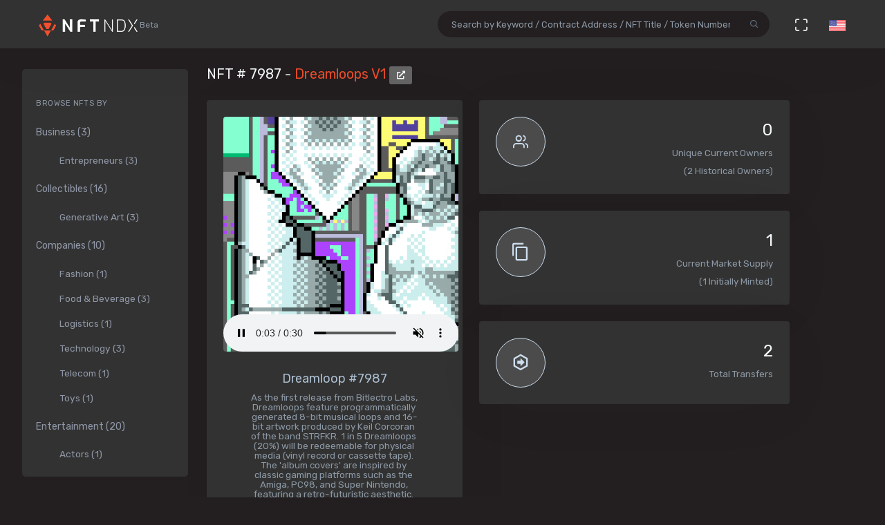

--- FILE ---
content_type: text/html; charset=utf-8
request_url: https://nftndx.io/token/0xf1b33ac32dbc6617f7267a349be6ebb004feccff-7987
body_size: 17386
content:
<!DOCTYPE html>
<html>
  <head>
    <meta name="robots" content="index, nofollow, max-image-preview:standard, max-video-preview:4">
    <link rel="canonical" href="https://nftndx.io/token/0xf1b33ac32dbc6617f7267a349be6ebb004feccff-7987">
    <link rel="alternate" type="application/json+oembed" href="https://nftndx.io/oembed/?url=https://nftndx.io/token/0xf1b33ac32dbc6617f7267a349be6ebb004feccff-7987" title="Bitlectro Labs - NFT # 7987 Embed">
    <title>Bitlectro Labs - Dreamloops V1 - NFT # 7987 - NFTNDX.IO</title>
    <meta charset="utf-8">
    <meta name="viewport" content="width=device-width, initial-scale=1.0">
    <meta content="NFTNDX.IO" name="author">
    <meta http-equiv="X-UA-Compatible" content="IE=edge">
    <link rel="apple-touch-icon" sizes="57x57" href="/static/assets/favicons/apple-icon-57x57.png">
    <link rel="apple-touch-icon" sizes="60x60" href="/static/assets/favicons/apple-icon-60x60.png">
    <link rel="apple-touch-icon" sizes="72x72" href="/static/assets/favicons/apple-icon-72x72.png">
    <link rel="apple-touch-icon" sizes="76x76" href="/static/assets/favicons/apple-icon-76x76.png">
    <link rel="apple-touch-icon" sizes="114x114" href="/static/assets/favicons/apple-icon-114x114.png">
    <link rel="apple-touch-icon" sizes="120x120" href="/static/assets/favicons/apple-icon-120x120.png">
    <link rel="apple-touch-icon" sizes="144x144" href="/static/assets/favicons/apple-icon-144x144.png">
    <link rel="apple-touch-icon" sizes="152x152" href="/static/assets/favicons/apple-icon-152x152.png">
    <link rel="apple-touch-icon" sizes="180x180" href="/static/assets/favicons/apple-icon-180x180.png">
    <link rel="icon" type="image/png" sizes="192x192" href="/static/assets/favicons/android-icon-192x192.png">
    <link rel="icon" type="image/png" sizes="32x32" href="/static/assets/favicons/favicon-32x32.png">
    <link rel="icon" type="image/png" sizes="96x96" href="/static/assets/favicons/favicon-96x96.png">
    <link rel="icon" type="image/png" sizes="16x16" href="/static/assets/favicons/favicon-16x16.png">
    <link rel="manifest" href="/static/assets/favicons/manifest.json">
    <meta name="msapplication-TileColor" content="#231F20">
    <meta name="msapplication-TileImage" content="/static/assets/favicons/ms-icon-144x144.png">
    <meta name="theme-color" content="#231F20">
        <!-- Search Engine-->
        <meta name="description" content="Dreamloops V1: Dreamloop #7987 - Bitlectro Labs - As the first release from Bitlectro Labs, Dreamloops feature programmatically generated 8-bit musical loops and 16-bit artwork produced by Keil Corcoran of the band STRFKR. 1 in 5 Dreamloops (20%) will be redeemable for physical media (vinyl record or cassette tape). The 'album covers' are inspired by classic gaming platforms such as the Amiga, PC98, and Super Nintendo, featuring a retro-futuristic aesthetic. The music for each Dreamloop is composed entirely on a classic NES using a MIDINES cartridge. Each Dreamloop's music and art is unique and features elements of varying scarcity. Dreamloops are minted in a 'wrapped' state like a pack of collectible cards or a gift until 'unwrapped' using the unwrap feature at bitlectrolabs.com. The owner of each Dreamloop receives a Creative Commons CC BY-ND license for their musical loop and a CC BY license for the visual composition to use as they see fit. - NFTNDX.IO">
        <meta name="image" content="https://bitlectrolabs.mypinata.cloud/ipfs/QmW5nygeqSnLUknevnNscb5A5JZTAVYLtWUoMqS4jxtVrx/images/powercrystal_bigbust_brokencolumn_japanbg.gif">
        <meta name="keywords" content="Dreamloops V1: Dreamloop #7987 - Bitlectro Labs - As the first release from Bitlectro Labs, Dreamloops feature programmatically generated 8-bit musical loops and 16-bit artwork produced by Keil Corcoran of the band STRFKR. 1 in 5 Dreamloops (20%) will be redeemable for physical media (vinyl record or cassette tape). The 'album covers' are inspired by classic gaming platforms such as the Amiga, PC98, and Super Nintendo, featuring a retro-futuristic aesthetic. The music for each Dreamloop is composed entirely on a classic NES using a MIDINES cartridge. Each Dreamloop's music and art is unique and features elements of varying scarcity. Dreamloops are minted in a 'wrapped' state like a pack of collectible cards or a gift until 'unwrapped' using the unwrap feature at bitlectrolabs.com. The owner of each Dreamloop receives a Creative Commons CC BY-ND license for their musical loop and a CC BY license for the visual composition to use as they see fit. - NFTNDX.IO">
        <!-- Schema.org for Google-->
        <meta itemprop="name" content="Bitlectro Labs - Dreamloops V1 - NFT # 7987 - NFTNDX.IO">
        <meta itemprop="description" content="Dreamloops V1: Dreamloop #7987 - Bitlectro Labs - As the first release from Bitlectro Labs, Dreamloops feature programmatically generated 8-bit musical loops and 16-bit artwork produced by Keil Corcoran of the band STRFKR. 1 in 5 Dreamloops (20%) will be redeemable for physical media (vinyl record or cassette tape). The 'album covers' are inspired by classic gaming platforms such as the Amiga, PC98, and Super Nintendo, featuring a retro-futuristic aesthetic. The music for each Dreamloop is composed entirely on a classic NES using a MIDINES cartridge. Each Dreamloop's music and art is unique and features elements of varying scarcity. Dreamloops are minted in a 'wrapped' state like a pack of collectible cards or a gift until 'unwrapped' using the unwrap feature at bitlectrolabs.com. The owner of each Dreamloop receives a Creative Commons CC BY-ND license for their musical loop and a CC BY license for the visual composition to use as they see fit. - NFTNDX.IO">
        <meta itemprop="image" content="https://bitlectrolabs.mypinata.cloud/ipfs/QmW5nygeqSnLUknevnNscb5A5JZTAVYLtWUoMqS4jxtVrx/images/powercrystal_bigbust_brokencolumn_japanbg.gif">
        <!-- Twitter-->
        <meta name="twitter:card" content="summary">
        <meta name="twitter:title" content="Bitlectro Labs - Dreamloops V1 - NFT # 7987 - NFTNDX.IO">
        <meta name="twitter:image" content="https://bitlectrolabs.mypinata.cloud/ipfs/QmW5nygeqSnLUknevnNscb5A5JZTAVYLtWUoMqS4jxtVrx/images/powercrystal_bigbust_brokencolumn_japanbg.gif">
        <meta name="twitter:description" content="Dreamloops V1: Dreamloop #7987 - Bitlectro Labs - As the first release from Bitlectro Labs, Dreamloops feature programmatically generated 8-bit musical loops and 16-bit artwork produced by Keil Corcoran of the band STRFKR. 1 in 5 Dreamloops (20%) will be redeemable for physical media (vinyl record or cassette tape). The 'album covers' are inspired by classic gaming platforms such as the Amiga, PC98, and Super Nintendo, featuring a retro-futuristic aesthetic. The music for each Dreamloop is composed entirely on a classic NES using a MIDINES cartridge. Each Dreamloop's music and art is unique and features elements of varying scarcity. Dreamloops are minted in a 'wrapped' state like a pack of collectible cards or a gift until 'unwrapped' using the unwrap feature at bitlectrolabs.com. The owner of each Dreamloop receives a Creative Commons CC BY-ND license for their musical loop and a CC BY license for the visual composition to use as they see fit. - NFTNDX.IO">
        <!-- Facebook-->
        <meta property="og:title" content="Bitlectro Labs - Dreamloops V1 - NFT # 7987 - NFTNDX.IO">
        <meta property="og:description" content="Dreamloops V1: Dreamloop #7987 - Bitlectro Labs - As the first release from Bitlectro Labs, Dreamloops feature programmatically generated 8-bit musical loops and 16-bit artwork produced by Keil Corcoran of the band STRFKR. 1 in 5 Dreamloops (20%) will be redeemable for physical media (vinyl record or cassette tape). The 'album covers' are inspired by classic gaming platforms such as the Amiga, PC98, and Super Nintendo, featuring a retro-futuristic aesthetic. The music for each Dreamloop is composed entirely on a classic NES using a MIDINES cartridge. Each Dreamloop's music and art is unique and features elements of varying scarcity. Dreamloops are minted in a 'wrapped' state like a pack of collectible cards or a gift until 'unwrapped' using the unwrap feature at bitlectrolabs.com. The owner of each Dreamloop receives a Creative Commons CC BY-ND license for their musical loop and a CC BY license for the visual composition to use as they see fit. - NFTNDX.IO">
        <meta property="fb:app_id" content="2011589412213041">
        <!-- Open Graph general (Facebook, Pinterest & Google+)-->
        <meta name="og:title" content="Bitlectro Labs - Dreamloops V1 - NFT # 7987 - NFTNDX.IO">
        <meta name="og:description" content="Dreamloops V1: Dreamloop #7987 - Bitlectro Labs - As the first release from Bitlectro Labs, Dreamloops feature programmatically generated 8-bit musical loops and 16-bit artwork produced by Keil Corcoran of the band STRFKR. 1 in 5 Dreamloops (20%) will be redeemable for physical media (vinyl record or cassette tape). The 'album covers' are inspired by classic gaming platforms such as the Amiga, PC98, and Super Nintendo, featuring a retro-futuristic aesthetic. The music for each Dreamloop is composed entirely on a classic NES using a MIDINES cartridge. Each Dreamloop's music and art is unique and features elements of varying scarcity. Dreamloops are minted in a 'wrapped' state like a pack of collectible cards or a gift until 'unwrapped' using the unwrap feature at bitlectrolabs.com. The owner of each Dreamloop receives a Creative Commons CC BY-ND license for their musical loop and a CC BY license for the visual composition to use as they see fit. - NFTNDX.IO">
        <meta name="og:image" content="https://bitlectrolabs.mypinata.cloud/ipfs/QmW5nygeqSnLUknevnNscb5A5JZTAVYLtWUoMqS4jxtVrx/images/powercrystal_bigbust_brokencolumn_japanbg.gif">
        <meta name="og:site_name" content="NFTNDX.IO">
        <meta name="og:locale" content="en_US">
    <!-- App favicon-->
    <link rel="shortcut icon" href="/static/assets/favicons/favicon.ico">
    <!-- Plugins css-->
    <!-- App css-->
    <link id="bs-dark-stylesheet" href="/static/assets/css/bootstrap-modern-dark.min.css" rel="stylesheet" type="text/css">
    <link id="app-dark-stylesheet" href="/static/assets/css/app-modern-dark.min.css" rel="stylesheet" type="text/css">
    <link id="bs-dark-stylesheet" href="/static/assets/css/custom.css" rel="stylesheet" type="text/css">
    <!-- icons-->
    <link href="/static/assets/css/icons.min.css" rel="stylesheet" type="text/css">
    <!-- Include GA-->
    <!-- Global site tag (gtag.js) - Google Analytics-->
    <script async="" src="https://www.googletagmanager.com/gtag/js?id=G-5PBJT4002D" type="df1adaab49ad6bd568277f80-text/javascript"></script>
    <script type="df1adaab49ad6bd568277f80-text/javascript">
      window.dataLayer = window.dataLayer || [];
      function gtag(){dataLayer.push(arguments);}
      gtag('js', new Date());
      gtag('config', 'G-5PBJT4002D');
    </script>
    <script type="df1adaab49ad6bd568277f80-text/javascript">window.$crisp=[];window.CRISP_WEBSITE_ID="75d6e69b-3170-4b3f-8ac7-2273a90edcdc";(function(){d=document;s=d.createElement("script");s.src="https://client.crisp.chat/l.js";s.async=1;d.getElementsByTagName("head")[0].appendChild(s);})();</script>
    <!-- Reddit Pixel-->
    <script type="df1adaab49ad6bd568277f80-text/javascript">!function(w,d){if(!w.rdt){var p=w.rdt=function(){p.sendEvent?p.sendEvent.apply(p,arguments):p.callQueue.push(arguments)};p.callQueue=[];var t=d.createElement("script");t.src="https://www.redditstatic.com/ads/pixel.js",t.async=!0;var s=d.getElementsByTagName("script")[0];s.parentNode.insertBefore(t,s)}}(window,document);rdt('init','t2_ayzpsfoa');rdt('track', 'PageVisit');</script>
    <!-- DO NOT MODIFY-->
    <!-- End Reddit Pixel-->
    <!-- Global site tag (gtag.js) - Google Ads: 1055599514-->
    <script async="" src="https://www.googletagmanager.com/gtag/js?id=AW-1055599514" type="df1adaab49ad6bd568277f80-text/javascript"></script>
    <script type="df1adaab49ad6bd568277f80-text/javascript">
      window.dataLayer = window.dataLayer || [];
      function gtag(){dataLayer.push(arguments);}
      gtag('js', new Date());
      gtag('config', 'AW-1055599514');
    </script>
    <!-- Event snippet for Page view [NFTNDX] conversion page-->
    <script type="df1adaab49ad6bd568277f80-text/javascript">gtag('event', 'conversion', {'send_to': 'AW-1055599514/okwPCOyIm8MCEJrXrPcD'});</script>
    <!-- Facebook Pixel Code-->
    <script type="df1adaab49ad6bd568277f80-text/javascript">
      !function(f,b,e,v,n,t,s)
      {if(f.fbq)return;n=f.fbq=function(){n.callMethod?
      n.callMethod.apply(n,arguments):n.queue.push(arguments)};
      if(!f._fbq)f._fbq=n;n.push=n;n.loaded=!0;n.version='2.0';
      n.queue=[];t=b.createElement(e);t.async=!0;
      t.src=v;s=b.getElementsByTagName(e)[0];
      s.parentNode.insertBefore(t,s)}(window, document,'script',
      'https://connect.facebook.net/en_US/fbevents.js');
      fbq('init', '328160122246255');
      fbq('track', 'PageView');
    </script>
    <noscript><img height="1" width="1" style="display:none" src="https://www.facebook.com/tr?id=328160122246255&amp;ev=PageView&amp;noscript=1"></noscript>
    <!-- End Facebook Pixel Code-->
  </head>
  <body class="loading" lang="en" data-layout-mode="detached" data-layout="{&quot;mode&quot;: &quot;dark&quot;, &quot;width&quot;: &quot;fluid&quot;, &quot;menuPosition&quot;: &quot;fixed&quot;, &quot;sidebar&quot;: { &quot;color&quot;: &quot;light&quot;, &quot;size&quot;: &quot;default&quot;, &quot;showuser&quot;: false}, &quot;topbar&quot;: {&quot;color&quot;: &quot;light&quot;}, &quot;showRightSidebarOnPageLoad&quot;: false}">
    <div id="wrapper">
      <!-- Topbar Start-->
      <div class="navbar-custom">
        <div class="container-fluid">
          <ul class="list-unstyled topnav-menu float-right mb-0">
            <li class="d-none d-lg-block">
              <form class="app-search" method="GET" action="/search">
                <div class="app-search-box dropdown">
                  <div class="input-group">
                    <input class="form-control" id="top-search" type="search" name="q" placeholder="Search by Keyword / Contract Address / NFT Title / Token Number">
                    <div class="input-group-append">
                      <button class="btn" type="submit"><i class="fe-search"></i></button>
                    </div>
                  </div>
                </div>
              </form>
            </li>
            <li class="dropdown d-inline-block d-lg-none"><a class="nav-link dropdown-toggle arrow-none waves-effect waves-light" data-toggle="dropdown" href="#" role="button" aria-haspopup="false" aria-expanded="false"><i class="fe-search noti-icon"></i></a>
              <div class="dropdown-menu dropdown-lg dropdown-menu-right p-0">
                <form class="p-5" method="GET" action="/search">
                  <input class="form-control" type="text" name="q" placeholder="Search by Keyword / Contract Address / NFT Title / Token Number">
                </form>
              </div>
            </li>
            <li class="dropdown d-none d-lg-inline-block"><a class="nav-link dropdown-toggle arrow-none waves-effect waves-light" data-toggle="fullscreen" href="#"><i class="fe-maximize noti-icon"></i></a></li>
            <li class="dropdown d-none d-lg-inline-block topbar-dropdown"><a class="nav-link dropdown-toggle arrow-none waves-effect waves-light" data-toggle="dropdown" href="#" role="button" aria-haspopup="false" aria-expanded="false"><img src="/static/assets/images/flags/us.jpg" alt="user-image" height="16"></a></li>
            <!--
            <li class="dropdown notification-list">
            <a href="javascript:void(0);" class="nav-link right-bar-toggle waves-effect waves-light">
            <i class="fe-settings noti-icon"></i>
            </a>
            </li>
            -->
          </ul>
          <!-- LOGO-->
          <div class="logo-box ml-3"><a class="logo logo-dark" href="/"><span class="logo-sm"><img src="/static/assets/images/nftndx-logo.png" alt="" height="34"><span class="text-muted font-12"> Beta</span></span><span class="logo-lg"><span class="logo-lg-text-light">NE </span><span class="text-muted font-12">Beta</span></span></a><a class="logo logo-light" href="/"><span class="logo-sm"><img src="/static/assets/images/nftndx-logo.png" alt="" height="34"></span><span class="logo-lg"><img src="/static/assets/images/nftndx-logo.png" alt="" height="32"><span class="text-muted font-12"> Beta</span></span></a></div>
          <ul class="list-unstyled topnav-menu topnav-menu-left m-0">
            <li class="d-lg-none">
              <!-- Mobile menu toggle (Horizontal Layout)--><a class="navbar-toggle nav-link" data-toggle="collapse" data-target="#topnav-menu-content">
                <button class="button-menu-mobile waves-effect waves-light ml-5"><i class="fe-menu"></i></button>
                <div class="lines"><span></span><span></span><span></span></div></a>
              <!-- End mobile menu toggle-->
            </li>
            <li class="dropdown d-none d-xl-block"><a class="nav-link dropdown-toggle waves-effect waves-light" href="/" role="button" aria-haspopup="false" aria-expanded="false">Home</a></li>
            <li class="dropdown d-none d-xl-block"><a class="nav-link dropdown-toggle waves-effect waves-light" href="/submit" role="button" aria-haspopup="false" aria-expanded="false">Submit your profile</a></li>
            <li class="dropdown d-none d-xl-block"><a class="nav-link dropdown-toggle waves-effect waves-light" href="/stats" role="button" aria-haspopup="false" aria-expanded="false">Charts & Statistics</a></li>
            <li class="dropdown d-none d-xl-block"><a class="nav-link dropdown-toggle waves-effect waves-light" href="/blog" role="button" aria-haspopup="false" aria-expanded="false">Blog</a></li>
            <li class="dropdown d-none d-xl-block"><a class="nav-link dropdown-toggle waves-effect waves-light" href="/contact" role="button" aria-haspopup="false" aria-expanded="false">Contact us</a></li>
          </ul>
          <div class="clearfix"></div>
        </div>
      </div>
      <!-- end Topbar-->
      <!-- ========== Left Sidebar Start ==========-->
      <div class="left-side-menu">
        <div class="h-100" data-simplebar="">
          <!-- - Sidemenu-->
          <div id="sidebar-menu">
            <ul id="side-menu">
              <li class="menu-title mt-2 d-sm-none">Navigation</li>
              <li class="d-sm-none"><a href="/"><span>Home</span></a></li>
              <li class="d-sm-none"><a href="/submit" aria-expanded="true"><span>Submit your profile</span></a></li>
              <li class="d-sm-none"><a href="/stats" aria-expanded="true"><span>Charts & Statistics</span></a></li>
              <li class="menu-title mt-2">Browse NFTs by</li>
              <li><a href="/?category=7414bc71-9a3d-42e5-9009-a77c06aeb8e5" aria-expanded="true"><span>Business (3)</span></a>
                <div class="collapse show" id="sidebarEcommerce">
                  <ul class="nav-second-level">
                    <li><a href="/?category=ba7b5f8f-f5ac-4686-88d4-900bfc0cdc50">Entrepreneurs (3)</a></li>
                  </ul>
                </div>
              </li>
              <li><a href="/?category=4e075874-68ff-4669-a7ed-67652751441b" aria-expanded="true"><span>Collectibles (16)</span></a>
                <div class="collapse show" id="sidebarEcommerce">
                  <ul class="nav-second-level">
                    <li><a href="/?category=4b253d2a-1e79-4589-9f44-dc0614f3e176">Generative Art (3)</a></li>
                  </ul>
                </div>
              </li>
              <li><a href="/?category=e7a671aa-3c94-4fea-bb21-92aaf28be953" aria-expanded="true"><span>Companies (10)</span></a>
                <div class="collapse show" id="sidebarEcommerce">
                  <ul class="nav-second-level">
                    <li><a href="/?category=ea6b19a1-1d80-403e-a898-88b95ff99f86">Fashion (1)</a></li>
                    <li><a href="/?category=5db8ebd8-594c-4917-b427-4f3563e1aa9e">Food &amp; Beverage (3)</a></li>
                    <li><a href="/?category=43f57719-77ca-4c5d-9f18-42760d80bcd8">Logistics (1)</a></li>
                    <li><a href="/?category=8d8fa65b-1503-4954-a120-c5fefbe88da5">Technology (3)</a></li>
                    <li><a href="/?category=573363e3-be95-43a0-a7bc-47cd838bcfcb">Telecom (1)</a></li>
                    <li><a href="/?category=26889199-13e8-4515-a1a5-81f9c7a28c23">Toys (1)</a></li>
                  </ul>
                </div>
              </li>
              <li><a href="/?category=b575334a-1f22-4bc2-bb30-8818e134c044" aria-expanded="true"><span>Entertainment (20)</span></a>
                <div class="collapse show" id="sidebarEcommerce">
                  <ul class="nav-second-level">
                    <li><a href="/?category=00d54b12-966c-4836-b813-11b5c3b07d93">Actors (1)</a></li>
                    <li><a href="/?category=6d42171f-8f98-4645-8248-7fe0fc32e746">Musicians (8)</a></li>
                    <li><a href="/?category=0bbfc3cc-401d-4871-b60a-d75cf6a8f8b5">Producers (9)</a></li>
                  </ul>
                </div>
              </li>
              <li><a href="/?category=8161507c-bf0c-4ae7-9b38-4a22e4d73b30" aria-expanded="true"><span>Media (11)</span></a>
                <div class="collapse show" id="sidebarEcommerce">
                  <ul class="nav-second-level">
                    <li><a href="/?category=2e7190ad-79aa-4961-8a4f-d4a6b3893cb4">Journalists (1)</a></li>
                    <li><a href="/?category=b5b4010a-82c1-4e70-b445-48ac15aeb43e">Magazines (4)</a></li>
                    <li><a href="/?category=9c254516-aa86-43f9-85e7-c5a4f488045f">News Agencies (1)</a></li>
                    <li><a href="/?category=82ac59f8-320f-4ddc-8366-be3bdbb8ab60">Others (1)</a></li>
                    <li><a href="/?category=57e94a74-8275-4fa0-a3ba-05d0dc7c2f88">Photographers (4)</a></li>
                  </ul>
                </div>
              </li>
              <li><a href="/?category=b268ae15-32de-4d3b-a64f-ed453233d660" aria-expanded="true"><span>Social Media (7)</span></a>
                <div class="collapse show" id="sidebarEcommerce">
                  <ul class="nav-second-level">
                    <li><a href="/?category=888ee2fe-3d8f-4d8a-964a-b44598eeaf8b">Memes (3)</a></li>
                    <li><a href="/?category=a546eaed-5d98-4f60-8589-76d54a66e73e">Youtubers (4)</a></li>
                  </ul>
                </div>
              </li>
              <li><a href="/?category=c673de68-61a9-436f-bb4f-0cbb5eec7e68" aria-expanded="true"><span>Sports (5)</span></a>
                <div class="collapse show" id="sidebarEcommerce">
                  <ul class="nav-second-level">
                    <li><a href="/?category=69db1bfd-e27e-4be3-b231-4f103a650a14">NFL Players (2)</a></li>
                    <li><a href="/?category=fef14a8c-f094-401e-8cd7-e0eaefb08343">Soccer (1)</a></li>
                    <li><a href="/?category=44b9b3ad-8bb8-4cf8-b48e-58b7db327cef">Tennis (1)</a></li>
                    <li><a href="/?category=d50ed328-587a-45fb-b2f6-8518c4c9d5fc">Wrestling (1)</a></li>
                  </ul>
                </div>
              </li>
              <li><a href="/?category=c3c7c323-6f37-45c0-9c68-9a1c22a4aa6a" aria-expanded="true"><span>Visual Artists (27)</span></a>
                <div class="collapse show" id="sidebarEcommerce">
                  <ul class="nav-second-level">
                    <li><a href="/?category=d7675a0c-d227-491c-a702-15c6907cbd88">3D Artists (6)</a></li>
                    <li><a href="/?category=686bbd2a-7b3b-4f54-9512-a68806b0948b">Cartoonists (2)</a></li>
                    <li><a href="/?category=24ca7caa-0fde-448a-a0a5-31bf103d8127">Comic Artists (2)</a></li>
                    <li><a href="/?category=aa4ad48b-0a83-4e22-ba01-3ec7c7ea6faf">Generative Artists (3)</a></li>
                    <li><a href="/?category=d9c066ea-9ba0-431c-92da-3244ef6fb3b4">Graphic Designers (4)</a></li>
                    <li><a href="/?category=074ee4d2-e3ab-4c93-86d1-083cfd197d07">Painters (4)</a></li>
                  </ul>
                </div>
              </li>
            </ul>
            <hr class="d-sm-none">
            <ul class="d-sm-none">
              <li class="menu-title mt-2">More ...</li>
              <li class="mb-2 align-items-center"><a href="http://t.me/nftndx" target="_blank"><i class="mdi mdi-telegram font-20 mr-1"> </i>Telegram</a></li>
              <li class="mb-2 align-items-center"><a href="https://discord.gg/AeMkt8NPbQ" target="_blank"><i class="mdi mdi-discord font-20 mr-2"></i>Discord</a></li>
              <li class="mb-2 align-items-center"><a href="https://twitter.com/nftndx" target="_blank"><i class="mdi mdi-twitter font-20 mr-2"></i>Twitter</a></li>
              <li><a href="/blog" aria-expanded="true"><span>Blog</span></a></li>
              <li><a href="/about" aria-expanded="true"><span>About Us</span></a></li>
              <li><a href="/contact" aria-expanded="true"><span>Contact Us</span></a></li>
            </ul>
          </div>
          <div class="clearfix"></div>
        </div>
        <!-- Sidebar -left-->
      </div>
      <div class="content-page">
        <div class="content mb-4">
          <!-- Start Content-->
          <div class="container-fluid">
            <div class="row">
              <div class="col-12">
                <div class="page-title-box">
                  <div class="page-title-right"></div>
                  <h4 class="page-title">NFT # 7987 - <a href="/profile/31f06a2c-e443-4458-86aa-34dcc9e80c9d:0xf1b33ac32dbc6617f7267a349be6ebb004feccff/nfts">Dreamloops V1 </a><a class="btn btn-xs btn-light" href="https://etherscan.io/address/0xf1b33ac32dbc6617f7267a349be6ebb004feccff" target="_blank"><i class="fa fa-external-link-alt"></i></a></h4>
                </div>
              </div>
              <!-- end page title-->
            </div>
            <div class="row">
              <!-- start nft profile-->
              <div class="col-lg-5">
                <div class="card-box">
                  <div class="widget-chart text-center" dir="ltr">
                    <video class="mx-auto product-box d-block rounded" poster="https://bitlectrolabs.mypinata.cloud/ipfs/QmW5nygeqSnLUknevnNscb5A5JZTAVYLtWUoMqS4jxtVrx/images/powercrystal_bigbust_brokencolumn_japanbg.gif" autoplay="" loop="" muted="" controls="" style="max-height:340px;max-width:480px;">
                      <source src="https://bitlectrolabs.mypinata.cloud/ipfs/QmW5nygeqSnLUknevnNscb5A5JZTAVYLtWUoMqS4jxtVrx/music/grabber_beat31.mp3" type="video/mp4"/>Your browser does not support the video tag.
                    </video><br/>
                    <!-- H1 and H2 for SEO-->
                    <h1 style="font-size: 1.125rem;">Dreamloop #7987</h1>
                    <h2 class="text-muted w-75 mx-auto text-raw" style="font-size: .84rem;">As the first release from Bitlectro Labs, Dreamloops feature programmatically generated 8-bit musical loops and 16-bit artwork produced by Keil Corcoran of the band STRFKR. 1 in 5 Dreamloops (20%) will be redeemable for physical media (vinyl record or cassette tape). The 'album covers' are inspired by classic gaming platforms such as the Amiga, PC98, and Super Nintendo, featuring a retro-futuristic aesthetic. The music for each Dreamloop is composed entirely on a classic NES using a MIDINES cartridge. Each Dreamloop's music and art is unique and features elements of varying scarcity. Dreamloops are minted in a 'wrapped' state like a pack of collectible cards or a gift until 'unwrapped' using the unwrap feature at bitlectrolabs.com. The owner of each Dreamloop receives a Creative Commons CC BY-ND license for their musical loop and a CC BY license for the visual composition to use as they see fit.</h2>
                    <h5>NFTNDX.IO</h5>
                    <div class="mt-3">
                      <p>Available on:</p><a class="btn btn-xs btn-light mr-1" href="https://opensea.io/assets/0xf1b33ac32dbc6617f7267a349be6ebb004feccff/7987?utm_medium=web&amp;utm_source=nftndx.io&amp;dl=https%3a%2f%2fnftndx.io%2ftoken%2f0xf1b33ac32dbc6617f7267a349be6ebb004feccff-7987" target="_blank">OpenSea <i class="fa fa-external-link-alt"></i></a>
                    </div>
                  </div>
                </div>
              </div>
              <!-- end col-->
              <!-- Start stats-->
              <div class="col-md-6 col-xl-4">
                <div class="row">
                  <div class="col-12">
                    <div class="widget-rounded-circle card-box">
                      <div class="row">
                        <div class="col-6">
                          <div class="avatar-lg rounded-circle bg-soft-secondary border-secondary border"><i class="fe-users font-22 avatar-title text-secondary"></i></div>
                        </div>
                        <div class="col-6">
                          <div class="text-right">
                            <h3 class="text-dark mt-1"><span>0</span></h3>
                            <p class="text-muted mb-1 text-truncate">Unique Current Owners</p><span class="text-muted mb-3">(2 Historical Owners)</span>
                          </div>
                        </div>
                      </div>
                      <!-- end row-->
                    </div>
                    <!-- end widget-rounded-circle-->
                  </div>
                  <!-- end col-->
                </div>
                <div class="row">
                  <div class="col-12">
                    <div class="widget-rounded-circle card-box">
                      <div class="row">
                        <div class="col-6">
                          <div class="avatar-lg rounded-circle bg-soft-secondary border-secondary border"><i class="mdi mdi-content-copy font-28 avatar-title text-secondary"></i></div>
                        </div>
                        <div class="col-6">
                          <div class="text-right">
                            <h3 class="text-dark mt-1"><span>1</span></h3>
                            <p class="text-muted mb-1 text-truncate">Current Market Supply</p><span class="text-muted mb-3">(1 Initially Minted)</span>
                          </div>
                        </div>
                      </div>
                      <!-- end row-->
                    </div>
                    <!-- end widget-rounded-circle-->
                  </div>
                  <!-- end col-->
                </div>
                <div class="row">
                  <div class="col-12">
                    <div class="widget-rounded-circle card-box">
                      <div class="row">
                        <div class="col-6">
                          <div class="avatar-lg rounded-circle bg-soft-secondary border-secondary border"><i class="mdi mdi-arrow-right-bold-hexagon-outline font-28 avatar-title text-secondary"></i></div>
                        </div>
                        <div class="col-6">
                          <div class="text-right">
                            <h3 class="text-dark mt-1"><span>2</span></h3>
                            <p class="text-muted mb-1 text-truncate">Total Transfers</p>
                          </div>
                        </div>
                      </div>
                      <!-- end row-->
                    </div>
                    <!-- end widget-rounded-circle-->
                  </div>
                  <!-- end col-->
                </div>
              </div>
              <div class="col-xl-3 col-lg-6">
                <!-- start profile info-->
                <div class="card">
                  <div class="card-body"><a href="/profile/31f06a2c-e443-4458-86aa-34dcc9e80c9d">
                      <div class="media"><img class="lazyload d-flex align-self-start rounded mr-2" data-src="https://assets.nftndx.io/profiles/rYuJJv5.png" alt="Bitlectro Labs" height="48"/>
                        <div class="media-body pl-1">
                          <h5 class="mt-1 mb-0">Bitlectro Labs</h5>
                          <p class="mb-1 mt-1 text-muted">NFT Studio</p>
                        </div>
                      </div></a>
                    <p class="font-13 text-muted my-3">The studio behind Dreamloops collectibles. Dreamloops are a series of audio-visual non-fungible tokens (NFTs), minted on the Ethereum blockchain, and hosted via IPFS (Interplanetary File System).</p>
                    <div>
                      <div class="media mb-2">
                        <div class="media-body">
                          <h5 class="mt-1 mb-0 font-family-primary font-weight-medium font-14"><a class="text-reset" href="/?category=4e075874-68ff-4669-a7ed-67652751441b">Collectible</a></h5>
                        </div>
                      </div>
                    </div>
                  </div>
                </div>
              </div>
            </div>
            <!-- Disabled Coinzilla Ads-->
            <div class="row">
              <div class="col-lg-12">
                <div class="card-box">
                  <h4 class="header-title">Top Current NFT Owners</h4>
                  <h6 class="mb-3">(0 current owners)</h6>
                  <div class="table-responsive">
                    <table class="table table-borderless table-hover table-nowrap table-centered m-0">
                      <thead class="thead-light">
                        <tr>
                          <th class="font-weight-medium" colspan="2">Owner</th>
                          <th class="font-weight-medium">Editions</th>
                          <th></th>
                        </tr>
                      </thead>
                      <tbody>
                      </tbody>
                    </table>
                  </div>
                </div>
              </div>
            </div>
            <div class="row">
              <div class="col-lg-12">
                <div class="card-box">
                  <h4 class="header-title mb-3">NFT Transfers Activity</h4>
                  <div class="table-responsive">
                    <table class="table table-borderless table-hover table-nowrap table-centered m-0">
                      <thead class="thead-light">
                        <tr>
                          <th></th>
                          <th class="font-weight-medium" colspan="2">From</th>
                          <th class="font-weight-medium" colspan="2">To</th>
                          <th class="font-weight-medium">Editions</th>
                          <th class="font-weight-medium">When</th>
                          <th></th>
                        </tr>
                      </thead>
                      <tbody>
                        <tr>
                          <td style="font-size:28px!important;"><i class="mdi mdi-arrow-right-bold-hexagon-outline" title="Transferred"></i>
                          </td>
                          <td style="width: 36px;"><img class="rounded-circle avatar-sm" src="data:image/png;base64, iVBORw0KGgoAAAANSUhEUgAAAIAAAACACAYAAADDPmHLAAAABmJLR0QA/wD/AP+gvaeTAAALB0lEQVR4nO3de3BU1R0H8O/v3s0uICS7iaDTAUYCijP5AyQhaGE6hlgewhId2KgzPuq0Qit/SGnVgrSiDh2dPsSOdUBr62OmQxNfYVEeAsn4okBCZKb5AyWJgtVOILubkAC77L2//gGMGQbxnrvn3rt3OZ//MrnnkTnf7N4995yzgKIoiqIoiqIoiqIoiqIohY+87oATmJnaupLjdNImmzCvI9D1ICoHIwLwFQSMZCAC4IpzRQYJSDIwANAgCEkwdzL4ELF2yIT5WWV55CgRsZd/lxMKIgAdHRw8NSxZrWk0G4waANUARkhu5iSAfSA0mybvxjM/3lv1YtsZyW24zrcB2Hl7bVnW4LuYtOhVzzbOxLf/za7oWbFkEMBHIMQDGjbd8vauXjfbl8VXAWiIxYIlmd65YO0eBtcBCALAmPVvuN6XnhVLhv5oAGgG0ev9wcHG+sY9p1zvkE2+CMD22+eMYdNcCZMfAKH0wt/nQQC+xUgw+EUtEHh27ts7etztlTjN6w5cys5FtVdtq7vlaTaMbjA/erHBzzuEUiL6DRvGka2Lajce/Lx3rNddupS8DMC+7p6r27oSL2aBI2B+FPJv6NwQImCpoWuHD3QmNhw8fGKM1x26mLwKADNrB7qS9wa46D8EegDn3uN9LgSiZYaWPdTenXyogVn3ukND5U0AWr9ITWvvTu0B8CqAMq/744AwM9ZP7E7tb+vuvdHrzpwX8LoDHR0czIxIPc0mPwSbgfzOG7ILWLlZtFqXXQTcANY+butK/JkTkdVVVeTpXIKnrwCtnYnx6eF9Lcz4pdd9cZlGoF9rpalP9n+ZKve0I1413N6drNOIPgX4Jq/6kAeqdIMPtHelYl51wPUAMEDtnYlnmPE2zs7HX+5KGPyvbXW169iDeRlXA9AQi+k7FtW+xESPwCeTUC4hMFZvX1T7SuvSyiI3G3YtAPFodERxOtHEwE/datOH7j3+v/Bb8WjUtXkPVwKwZcGsSBGdfB/AAjfa87mFARrc0XzbzWE3GnM8AA2xm4YH9NBmAD90uq1CQaCZaTOwbfucOY4/4XQ0AK1LK4tKTl/xBoBZTrZTmHgGDzM2Nd98s6NzNY4FgAE6/k1kIxPf6lQbl4GFmWL9H05+OnAsXZ92Jp4eQ3T/xX7n9GxbPpEwS3n3gfV0BOXhx6R1aghHXgHauhJRJnrYibovRwRe1d6dvM2JuqUHoLUzMZ5Ar0B9zpeJmPH3g1+kJsiuWGoAWpdWFmmkbQJ8sHDDfyKGyZsaYjGpj8ilBuDYNyXPXOZz+06rHpVJrpNZobQAbI3WTieih2TVp1wcMa/cXlczQ1Z9UgKwdu1ajYDnZdWnXJLGrP+1IRaTsrJIyoDd1PbRchCqZdSlWMGVJenkUhk15RyAnYtqr2LiJ2V0RrGOgXXbb5+T80LTnAOQBT8FwJUHF8pQHGHDfCLXWnL6rH7w896xhq51QnD1ruyZQKsbQ/J57aDNzS1prciYOHXclf+1225OrwCGrj2Cwli67Vchzuq/yqUC2wE4t9FBLe7wGDOW5bLpxHYADDqzEv7csVNoRmQ1w/b8i60AdHRwEEQ/s9uoIheBf97Rwbbeim0FID2sL4rC3L3jV6WZEan5dgraewsgvsdWOcUxzLA1JsIB6DjaVwrAVtoUR0X3ftUv/KosHIDTZ4y7oD765aNg0Zms8A4j4QAQqE60jOIWLSpaQmgmsCEWCxanEwnkeCCTF0e6AHJnAmWTNLM4cOXVqVKR08uEXgGKM4kZcPk0LkXIyGNfh6tECggFgJhni/VHcZumi42R6D1AjeD1istYcIwsB4ABYtB08S4prmKaIbKRxHIAdkZvGQc19+8HI7csnP0DqxdbDoBJPNlefxS3BQmWx0rgLUAFwDdIkx8AwHqlirdE/lkFAsAT7XRG8cQkqxda3x1MCMPlr0vwahexzHY9mvUssXqhyCvAKDs9UTxRbPVCgQCQCoB/[base64]/YFebUp1CwMn+Hhpq0gZoVeAigrKMPhjsW4pLvpA9LuIhdcDaIwm0TKKS4jiokWEAxAM6psApEXLKY7LZIs04fc44QBUjCtJMGOraDnFcZtnjC3uFS1kd0nY6zbLKc6xNSa2AjDsdHgLgON2yiqO6A2dCm+zU9BWACoqKAOiv9kpq8hHoA0VFZSxU9b2qmAzo/0J6tlAPhhkQ3/ObmHbAaiaXHycGepVwHsbpl076pjdwjK+MOIwgBCQ/2v9vFjqJdsFf0MagWz5tPGjLT/9u1BOG0OmXFv2FZhfyaUOxT4GvZzL4AMSdgbpXPQ7AMlc61GEJcjQ1+ZaSc4BmDJpVA8xr8m1HkUME63K5b3/PCl7A6eWRzYQeK+MuhRLWqddUyLlBlxKAIjINE1tOQBDRn3KJZkatOVEZMqoTNru4MpJ4TYmelZWfcp3YP7D1PKSfbKqk7o9fFhfdhWAT2TWqQxFe81k5Lcya5QagJqWliyRficA4adSyvehpJE17xBd8PF9pB8QMbdpx1GA7gPcPlOsoDEY9y94b/eXsivOaSbwUrbV1a4DY7VT9Q9VCJtDL4nx5Lz4rsedqNqxI2LmNu1aQ8DLTtV/+eCXnBp8wMEAEMB9odJlAL/lVBuFjhnxUL/5oJNtOHpIVH1jo9EfOnU3gA+dbKcQEfDvLEbcWdPSknWyHcdPCatv3HMqpBmL1HJyIR8GNWN+NB4/6XRDrhwTV/NOS4rPhGpBeNON9vyNNveHTs6teacl5UZrrp0TeOvWren+YOkdAL/[base64]/zRNegHgG73uk6MYB0xNe7CqvCQvFtDkzWnhU6+JtN8woWQmgPtQmLuOkkRYcbg8XF01IT8GH8ijAABnVxZNK4+8ppuBCjBtQGHsQk4z6AUYgck3TIg8V0+UV6um8ioA502ZNKpn2sTwL0jXxzPoCQicfZtHBonxF63ImFhZHl4uYwGnEzy/CbTivfnzR2vBzAowlgEou/D3eXYTeBxMG88guz4ab8n7tzJfBOC8hlhML84kawDcC+bFOPddxnkQgDSA9xn82olQWVN9Y6OtjZpe8FUAhtqyYFYkoAfvINaio59r/BHg7nca9axYcgLAB0yIG9l0w8J3P/Ll5hjfBmCo5mYOhMclqk2NaohoNhjVkB+IAQB7GdxMGu/u+8ni/U4/qnVDQQTgYvYd7h0XIP06wLwORNeDaBKYSwCMJGAUA2F8G5IBAlJ89ps2BhhIgXH47Knb2me6aRyacm3ZV979NYqiKIqiKIqiKIqiKIqiKLn4P3kfkNVEnVheAAAAAElFTkSuQmCC" alt="0x5fc97b4358afc69565e2d120ca61e46a2e89e82b" title="0x5fc97b4358afc69565e2d120ca61e46a2e89e82b"/></td>
                          <td><a href="https://etherscan.io/address/0x5fc97b4358afc69565e2d120ca61e46a2e89e82b" target="_blank">
                              <h5 class="m-0 font-weight-normal text-truncate" style="max-width:340px;">0x5fc97b4358afc69565e2d120ca61e46a2e89e82b</h5></a></td>
                          <td style="width: 36px;"><img class="rounded-circle avatar-sm" src="data:image/png;base64, iVBORw0KGgoAAAANSUhEUgAAAIAAAACACAYAAADDPmHLAAAABmJLR0QA/wD/AP+gvaeTAAALIklEQVR4nO3de3BU1R0H8O/v3DyIEsij1Y5D0Mku4kymBrJLsNh2jP3DsTWlJga0U2U6rdDqdFBanfFRpTLYUtuqM+qg1qmPmZayJIjU0amOYXzQBnZJo92ZBnYXLdE/kM0GkpBssvf++gehIkPMPXfvazfnM8N/95zz25wf93HuOecCiqIoiqIoiqIoiqIoiqIUP/I6ACcwM8VSmTqNxGIDxqUEugxE9WBUA3w+AXMZqAZw/lSRUQIyDIwANApCBsxJBvcTi34DxsFQffURImIvf5cTiiIB4nEuG5uTaRaCrgajBUAzgPNsbuYkgH0gdBsGv4VMdU84TJM2t+G6gk2AnoETtSUTuZsAtBLoSnz2v9ktowC/y8DuXFnJtuUL5qVdbt8WBZUA8TiXjVdkriHQzQBWAijzOqYpOoBuAC+Nl45EVtTVjXkdkFkFkQB9ieELdJrcAKJbAdR4Hc8MBkH0jKZrjzYGK496HcxMfJ0AH6RGLpzkiTtB9DPYf013WpbAL3T84simRFfjgNfBTKfE6wDO5ZKOfV/RDO2hSUyuAZFfTvOyyhm0lim3JtAWex5c8kByZ6PvzgjC6wA+ZyOLwA0HbtEM7d8AboV/rvH5KAdhHUSuv749uh4d2zWvAzqTbxIg2BZtCr7f+w8wvwCg1ut4HFBFoMcCRmB/sC12hdfBnOb5JaChI142Zoz/hoH1ADuakB13pUwdF3mk3skwljLhvUB77A9VtXxv7Jmwp2MJnt4ERpODCwWJbQB/zY32fJIAZ4rqGq1ednGVucAc4NkloPdwZqUg+pdbne9TYU3nA72poQ6vAvAgAZh6k4NbmLETp8bjZ7v5DP5roC22GWDXz8juJkDHdq2+PfYsE90Nn49BuIxAuDfQFns+tDZa6mbDriXARa3R8wIc2EWgH7nVZsEhuuV4mrouao26NujlSgIs/P771RVl9AYY33GjvULGwHUVZeLvl3yvt8qN9hxPgAUdeytKxydfAbDC6baKB18pNOP1y2/uc/wNp6MJEFobLS035uwA4etOtlOMCFh+8mRu21VXdTs6VuNgAjAdP0ZPA/xt59oobgxc99/aeX9y8unAsYoDN8S2gHG3U/XPKoyHk12h+5yo2pEECLbHWhnY5VT9sxAD3JbsDL9sd8W2d1B9R3ShMEQvg/0+caPQZEpESag/0njYzkptvQcIrY2Wkk7bVOc7olrX9W3xONv6itzWBMikaQsIs3ls31FM3DxekdlsZ522JUBv8vgyAtbbVZ9ybgTaED18fLld9dmSAMwsmIwn7KpP+UJCwHhyO7MtM4ts6bDew0O349RiDMUNjFAwlVlrR1V5J8AHqZELATxkQyyKDKLNfYnhC/KtJu8EmMDEJgCuvLhQPqdaJ/1X+VaS1zhAsK1vAVMuCcnZuy5OufocH04J+z+zsZ0lqwktcDCy5GOr7eZ1BmAxeTeKY+p2oSrPGfrP86nAcgIEru+7AKwmd3iNgHWB6/[base64]/8mI8ZgVY3M7mVSZ4DxisxyuL8bl2LeXPGlwbBMAakEEERXy8WjuI0NuT6SSgA+tQmj4mMEkuoj0wnAzARgmXREituWT/WVKaYTIJbK1EGN/[base64]/CaEjOFC3/PLz4tDbcU4YfZQ8wlAlAFm/nJqwf/xTPLzCmciDJmtT+ISwD4e+1TOxEDS7LEy9wD9FmJRPMBg031lfj6AYagEKBBkkP0JQCXmK1W8pZVo9idAKhI6wsCotZAUF40cjDR+YvZgiXsAYgLttxKR4qoegGZ+XJsity4ARrd8PIrLpPpI7mWQwFtSxyuuI0FSfST1OZIKVOwbw/go5bk+cNaMyMH13zo8v9qIyhSQOgPEIw0TAN6TCklxD+Ft2W8RS88HEMy7ZMsortktW0A6Aca1iW0AsrLlFMdNlOq5HbKFpBNgILJiEMBrsuUUZzHxK//ZuTwtW87SlDAmvGSlnOIcYQhLfWIpASpozt/AOGalrOKIdLlW/rqVgpYSIB5pmCCiP1opqzhi69QTmjTLs4JFmfF79W7AewyMkqDHrZa3nAAH/xI+RoA6C3iMiLYmIk2fWi6fT+N9h9ILdE0kAJQD9o96+XnE0Ce/NYuSXH3Twi+bfvt3trwWhjQuqh0A8/P51KFYx6Dn8ul8wIaVQRqXPgAgk289irRB0rWN+VaSdwI0BiuPEvP9+dajyGGie5oWVVq+9p9my9rAJfXVWwncY0ddiinRpkvm23IDbksCEJFhGOJ2ALod9SlfyBAQtxORYUdltq0ODgWrYgAetas+ZRrMjyypn7/PrupsXR5elz5xD4C9dtapfIaBHiNT/Us767Q1Afbsackhp98IQPqtlDKjDDOtltkK3gzbN4hI7mo+wsxrYGYhoWIWE4kfHu5q+sjuiqXmBJqV6gq/GmiL/RqEe52o/2y+3rLNBgTalNix1JGZWI5tEZPsarqfwc85Vf8s8myis+lBpyp3cI8g4pRIrQPQ5VwbxY2B3XXpE7c52Yazm0RFVulZkf0BgHccbac4/XN8gm/cs6cl52Qjju8SNhBZMabr4rsAqenk5r2j6+LaT3aHTzrdkCvbxH348tIhOln5LQI63WivoBFeyYrsNR++vNT0Lh/5cG2fwMRri7IJkVwN4Fm32iw89ELdsRPtA5EVY2616Mhj4LQiq/QkeB0/cvxTAt+DPCekFBEm0KZE59KNSYmVvXbwYKdQ4lB91X0MXglg0P32fSdNzK2nHvXc7XzAw61iQ/U1u3OGsQSze63hfk3QsqWBmle9CsDzU3BobbR0KE0PA9iAsxLS7rl+XswxnKZNncC/W5Aevt/px7yZuHsPcA5Tq1nvCrbv/[base64]/lLm6wQ4bWr6833bmR8Ipo63gPgWAO3wz7eMswS8AdCLZWPzdzU0kKWFml4oiAQ4bRWRDuBNAG++/9HQ+pxhrAZEK5i/CcDVbxrxqe8nvA2i3aUC2y+/uKogF8cUVAKcaeoPvhXA1u5uLqmqG2w2BLUQ0dVgNMP+hBgB0MPgbhL81onDNftbWsjTZ3g7FGwCnGmqI/ZO/dsMAPsS6boS0i4FjEtBdBmIggDNJ/BcBioJVHX6S2gEGmHwEAHDDBphYAiMBIH7AXFQM/T+xkW1Ax7+REVRFEVRFEVRFEVRFEVRlDz8D5y/gmWWJMUtAAAAAElFTkSuQmCC" alt="0x484ec62385e780f2460feac34864a77ba5a18134" title="0x484ec62385e780f2460feac34864a77ba5a18134"/></td>
                          <td><a href="https://etherscan.io/address/0x484ec62385e780f2460feac34864a77ba5a18134" target="_blank">
                              <h5 class="m-0 font-weight-normal text-truncate" style="max-width:340px;">0x484ec62385e780f2460feac34864a77ba5a18134</h5></a></td>
                          <td>1 Edition
                          </td>
                          <td>4 years ago  
                          </td>
                          <td><a class="btn btn-xs btn-light" href="https://etherscan.io/tx/0x52798b9de7f2730dde217b9689681dca7f92bd0c04985fe430fe0ff2b7c9c9c2" target="_blank"><i class="fa fa-external-link-alt"></i></a></td>
                        </tr>
                        <tr>
                          <td style="font-size:28px!important;"><i class="mdi mdi-plus-circle" title="Minted"></i>
                          </td>
                          <td style="width: 36px;"><img class="rounded-circle avatar-sm" src="data:image/png;base64, iVBORw0KGgoAAAANSUhEUgAAAIAAAACACAYAAADDPmHLAAAABmJLR0QA/wD/AP+gvaeTAAALDUlEQVR4nO3da2wc1RUH8P+ZfSXBxl67QBvFgDdxQmU1ideO7Zi0wuQDoiVNJRQeUgFVFaQNH3i00AZooaCgUigPqY0MlJaHVKUppYKAihoVRzzystcmtFabeO0lGFIExLvBzmO9O/f0gx0RqBPPnb3z2tzfp0iZe+5Z3eOZ2Zl77wKapmmapmmapmmapmmappU/8joBRzBoxXBzXcGkRSCxkIALwJzYGO6OA3wGARUMxAGcMdXiMAFZBsZ/aK48TMxZwBhi4r3EvDccMva9mUiNgMBefiwnhL1OQIXGgcZoxaxZrYbAxQzRiTS1FsFziE4YLyJgavymGcXoVEFM/kVMHXv830XBaE8nj2CQdxOMbmHgtWIWu1ItqYLDH81xgT0DtP67tTYUKV4NxioGLsRnf80ntTH0jxnjrjNXWk3hMANvAtjCxfCm3V/dfdBqQz8JVAE0DjRGK6OxSwBcA2A1gKhMe8UFcCIThG4CP4fYrD/vqNtx1E4QLwSiADrSi88WHLkVENcDVGM3joMFcAIeJeAJIvOR7Qve+ajEYI4zvE7gVNqG285pH2z+peBwBuCflDL47qEaBv1UcPi95fuSj+8ZPDjP64xOxZcFsDvz0ZdTw6NPkFl4b3LgMcfrnGyIMeEGM2Sk+4ZGu/akx872OqHp+KoAmNnoG85eG+bIvwh0PSSv8T4VA9Fa0yju7c9kb9rMHPI6oRP5pgB6380l+zO5HQCeAVDrdT4OqGbGo/MzuZ5U5mC718kc53kBDAxwtD+TfdgQ3AOg1et8nEZAE7HxVmp49MHeXo54nY+nBdA7NHpufvahbcy4xetcXGYQ6MdGTW57z/5cwtNEvOq4P5NdbRC9DfByr3LwgZaQyX39w7k1XiXgegEwM/UPjT7AjL9i6vHraa6KwX9KDec2MLPrz2VcLYDNzKH+TO5JJrodAXkI5RIi8B39mdzTbt8XuFYAvQcOzJmfyb0I4Ptu9RlA14Zqci/0Hjjg2nMPVwrgnf25uJGfvZWAb7nRX5AxcJlxbPbf+zPZajf6c7wAto+MzDZNfgmMDqf7KiMXgvnVPR9+OOMbzlI5WgC9vRyZVax8noEVTvZTjhjUJo7ENnV3s6NzNhwrAGamUG3ucTB/06k+yh0Dl1Wfl/uDk98OHAvcnk4+AMbt0/2fldeyTrD6qteL/GbI7f6dDX13OtGvI2eA9sHkKjBucyL2aWr98nTzd5wIrLwAVgw1nwvw09Df81UiZv59638W16sOrLQAmnubIwXBm4IxcSNw4kYotKlxoFHpK3KlBRCp4gcIOJ2f7TuMWs+MxDaojKisADqGli4DcJOqeNr0mHBr+77mNlXx1BQAwxCCfqMsnnYqBoh/u4bXKJlZpGTA2oeabgSo7Cdz+EjzSHr4BhWBSi6AtuG2c5jpXhXJaDJ4Q0d6cckTTUsuADIL9xHgyosL7XPiApFflBqkpO/qbYOL5xHCQyiP2btBlCdhzt+xaM8HdgOUdAYgjtwOPfheirER+lEpAWyfASaXa4UzCOaijXJyxKBivd1laLbPAJNr9fTg+8AcwWHbz19snQGmVukeQHku4AggHh2bmPjKQOPAhGxLW2eAikh0FfTg+wjVVEQjl9ppaasADDKusdNOcw7B3phIXwKWDyyv4Wj+v9B3/[base64]/[base64]/frU82Lz0rAy02JuKUJohITQnjYdkaaqwRjyOqx1t8GgvfaS0dzG0mMlfX5ADB0AQQEs/[base64]/MoBP7LTVHHFwbGLiVTsNbRXA5LcB/p2dtpoDGF12dgkFSpgVPCGMX0O/G/CDwxHix+w2tl0AqUWpT4igzwKe4643Gvo/ttu6pB8m7uKtD5kh4wcAYkDgn6IFwheeZuYRLj6cxFm245W0MGRJQ+37YH66lBiafQx6KnnuWZZf/U6n5JVBIY78HEC21DiatFEyQ/eUGqTkAliyoPIjYr6r1DiaHCZan2yotH3tP07J2sCliXgXgXepiKVZ0ps8v0rJDbiSAiAiIYRxIwBTRTztlIQB40YiEiqCKVsd3LygOkWMR1TF006C+cGliardqsIpXR4e++DM9QC2q4ypfc4ukY3/TGVApQWwrXNb0aTQVQCk30ppM8oaIb6ypYWkJnzMRPkGET0LekYE03UALM9M1WbEDPG97Yn+/aoDq1rw+39Sw7kNBL5juv9T/cTQi0Wkrn4Gxr3J+fG7lXY4xbEtYpL1VXcBeMqp+KcLBj/p1OADDhYAEXG6vnotCC841cdpYMun++PrnOzA0U2iriAyj4XHvwvgDSf7KU+0U8w6elVnJxWd7MXxXcI66uqOEuHb0NPJZbxBxJe2zJ17xOmOXNkmrqk+nqs0q1cC+Isb/QXcS8ci45c01cdzbnTm2j6BDQ2UT9dXX8ngJ93qM4CeObS/+vKOurqjbnVY0oQQWVcQmcy8Fml8DGA9HPwaGjAMxn1Niep7KGF9Za8Kru8USkS8s6HvTgCrAR51u38fOiiYViXnx++WWdatimdbxe5s6NtiUngpwKfvzSGjR5jFZbsXpl7xKgXPT8G9vRyhmuz9BLoVXyjIcphjeJInfCaYHzr0Xvwup7/mzcTVe4DpTL3cuO3td7N/FII2AtzudU6OYvQJw1jXkqjyxQQa3+wWvvT8eH9TfdWFAK5Dea46yhLh5nSiurWl3h+DD/ioAIDJmUXJRPzZkAg3gqkL5bEKOc+gjTDDi5rq449dQeSrWVOe3wOcSkd68dmCw+sA3AKJ38HxicMgfqortvVXS+u+9IHXyZyMrwvguK8PNp1VAN0MYC2AWq/zmcEnYDxeYHo0tSjl+0tZIArguDW8JjQymO4komsZuBz++S3jPICtBHr204ljL9pdqOmFQBXAiVbs/1q8mA9fCWAViL4BwO3fNBojwusQ2BKKFTa/ed4/A7k4JrAFcKKLui8K5+tyrQyjkxgXM9AK9QUxDsYuGOg2mF+Lvl/Vs61zm6ff4VUoiwKYzrL0srowFReyMBaCxAUQWABCFUAVBFQyuPqzX0LjcQLlGBgDeJyIcgDSzLSXDLFPCHPvroZ33vf0A2mapmmapmmapmmapmmaptn2P8EnjtKMM9YIAAAAAElFTkSuQmCC" alt="0x0000000000000000000000000000000000000000" title="0x0000000000000000000000000000000000000000"/></td>
                          <td><a href="javascript:void(0);" target="">
                              <h5 class="m-0 font-weight-normal text-truncate" style="max-width:340px;">Dreamloops V1 (Contract)</h5></a></td>
                          <td style="width: 36px;"><img class="rounded-circle avatar-sm" src="data:image/png;base64, iVBORw0KGgoAAAANSUhEUgAAAIAAAACACAYAAADDPmHLAAAABmJLR0QA/wD/AP+gvaeTAAALB0lEQVR4nO3de3BU1R0H8O/v3s0uICS7iaDTAUYCijP5AyQhaGE6hlgewhId2KgzPuq0Qit/SGnVgrSiDh2dPsSOdUBr62OmQxNfYVEeAsn4okBCZKb5AyWJgtVOILubkAC77L2//gGMGQbxnrvn3rt3OZ//MrnnkTnf7N4995yzgKIoiqIoiqIoiqIoiqIohY+87oATmJnaupLjdNImmzCvI9D1ICoHIwLwFQSMZCAC4IpzRQYJSDIwANAgCEkwdzL4ELF2yIT5WWV55CgRsZd/lxMKIgAdHRw8NSxZrWk0G4waANUARkhu5iSAfSA0mybvxjM/3lv1YtsZyW24zrcB2Hl7bVnW4LuYtOhVzzbOxLf/za7oWbFkEMBHIMQDGjbd8vauXjfbl8VXAWiIxYIlmd65YO0eBtcBCALAmPVvuN6XnhVLhv5oAGgG0ev9wcHG+sY9p1zvkE2+CMD22+eMYdNcCZMfAKH0wt/nQQC+xUgw+EUtEHh27ts7etztlTjN6w5cys5FtVdtq7vlaTaMbjA/erHBzzuEUiL6DRvGka2Lajce/Lx3rNddupS8DMC+7p6r27oSL2aBI2B+FPJv6NwQImCpoWuHD3QmNhw8fGKM1x26mLwKADNrB7qS9wa46D8EegDn3uN9LgSiZYaWPdTenXyogVn3ukND5U0AWr9ITWvvTu0B8CqAMq/744AwM9ZP7E7tb+vuvdHrzpwX8LoDHR0czIxIPc0mPwSbgfzOG7ILWLlZtFqXXQTcANY+butK/JkTkdVVVeTpXIKnrwCtnYnx6eF9Lcz4pdd9cZlGoF9rpalP9n+ZKve0I1413N6drNOIPgX4Jq/6kAeqdIMPtHelYl51wPUAMEDtnYlnmPE2zs7HX+5KGPyvbXW169iDeRlXA9AQi+k7FtW+xESPwCeTUC4hMFZvX1T7SuvSyiI3G3YtAPFodERxOtHEwE/datOH7j3+v/Bb8WjUtXkPVwKwZcGsSBGdfB/AAjfa87mFARrc0XzbzWE3GnM8AA2xm4YH9NBmAD90uq1CQaCZaTOwbfucOY4/4XQ0AK1LK4tKTl/xBoBZTrZTmHgGDzM2Nd98s6NzNY4FgAE6/k1kIxPf6lQbl4GFmWL9H05+OnAsXZ92Jp4eQ3T/xX7n9GxbPpEwS3n3gfV0BOXhx6R1aghHXgHauhJRJnrYibovRwRe1d6dvM2JuqUHoLUzMZ5Ar0B9zpeJmPH3g1+kJsiuWGoAWpdWFmmkbQJ8sHDDfyKGyZsaYjGpj8ilBuDYNyXPXOZz+06rHpVJrpNZobQAbI3WTieih2TVp1wcMa/cXlczQ1Z9UgKwdu1ajYDnZdWnXJLGrP+1IRaTsrJIyoDd1PbRchCqZdSlWMGVJenkUhk15RyAnYtqr2LiJ2V0RrGOgXXbb5+T80LTnAOQBT8FwJUHF8pQHGHDfCLXWnL6rH7w896xhq51QnD1ruyZQKsbQ/J57aDNzS1prciYOHXclf+1225OrwCGrj2Cwli67Vchzuq/yqUC2wE4t9FBLe7wGDOW5bLpxHYADDqzEv7csVNoRmQ1w/b8i60AdHRwEEQ/s9uoIheBf97Rwbbeim0FID2sL4rC3L3jV6WZEan5dgraewsgvsdWOcUxzLA1JsIB6DjaVwrAVtoUR0X3ftUv/KosHIDTZ4y7oD765aNg0Zms8A4j4QAQqE60jOIWLSpaQmgmsCEWCxanEwnkeCCTF0e6AHJnAmWTNLM4cOXVqVKR08uEXgGKM4kZcPk0LkXIyGNfh6tECggFgJhni/VHcZumi42R6D1AjeD1istYcIwsB4ABYtB08S4prmKaIbKRxHIAdkZvGQc19+8HI7csnP0DqxdbDoBJPNlefxS3BQmWx0rgLUAFwDdIkx8AwHqlirdE/lkFAsAT7XRG8cQkqxda3x1MCMPlr0vwahexzHY9mvUssXqhyCvAKDs9UTxRbPVCgQCQCoB/[base64]/YFebUp1CwMn+Hhpq0gZoVeAigrKMPhjsW4pLvpA9LuIhdcDaIwm0TKKS4jiokWEAxAM6psApEXLKY7LZIs04fc44QBUjCtJMGOraDnFcZtnjC3uFS1kd0nY6zbLKc6xNSa2AjDsdHgLgON2yiqO6A2dCm+zU9BWACoqKAOiv9kpq8hHoA0VFZSxU9b2qmAzo/0J6tlAPhhkQ3/ObmHbAaiaXHycGepVwHsbpl076pjdwjK+MOIwgBCQ/2v9vFjqJdsFf0MagWz5tPGjLT/9u1BOG0OmXFv2FZhfyaUOxT4GvZzL4AMSdgbpXPQ7AMlc61GEJcjQ1+ZaSc4BmDJpVA8xr8m1HkUME63K5b3/PCl7A6eWRzYQeK+MuhRLWqddUyLlBlxKAIjINE1tOQBDRn3KJZkatOVEZMqoTNru4MpJ4TYmelZWfcp3YP7D1PKSfbKqk7o9fFhfdhWAT2TWqQxFe81k5Lcya5QagJqWliyRficA4adSyvehpJE17xBd8PF9pB8QMbdpx1GA7gPcPlOsoDEY9y94b/eXsivOaSbwUrbV1a4DY7VT9Q9VCJtDL4nx5Lz4rsedqNqxI2LmNu1aQ8DLTtV/+eCXnBp8wMEAEMB9odJlAL/lVBuFjhnxUL/5oJNtOHpIVH1jo9EfOnU3gA+dbKcQEfDvLEbcWdPSknWyHcdPCatv3HMqpBmL1HJyIR8GNWN+NB4/6XRDrhwTV/NOS4rPhGpBeNON9vyNNveHTs6teacl5UZrrp0TeOvWren+YOkdAL/[base64]/zRNegHgG73uk6MYB0xNe7CqvCQvFtDkzWnhU6+JtN8woWQmgPtQmLuOkkRYcbg8XF01IT8GH8ijAABnVxZNK4+8ppuBCjBtQGHsQk4z6AUYgck3TIg8V0+UV6um8ioA502ZNKpn2sTwL0jXxzPoCQicfZtHBonxF63ImFhZHl4uYwGnEzy/CbTivfnzR2vBzAowlgEou/D3eXYTeBxMG88guz4ab8n7tzJfBOC8hlhML84kawDcC+bFOPddxnkQgDSA9xn82olQWVN9Y6OtjZpe8FUAhtqyYFYkoAfvINaio59r/BHg7nca9axYcgLAB0yIG9l0w8J3P/Ll5hjfBmCo5mYOhMclqk2NaohoNhjVkB+IAQB7GdxMGu/u+8ni/U4/qnVDQQTgYvYd7h0XIP06wLwORNeDaBKYSwCMJGAUA2F8G5IBAlJ89ps2BhhIgXH47Knb2me6aRyacm3ZV979NYqiKIqiKIqiKIqiKIqiKLn4P3kfkNVEnVheAAAAAElFTkSuQmCC" alt="0x5fc97b4358afc69565e2d120ca61e46a2e89e82b" title="0x5fc97b4358afc69565e2d120ca61e46a2e89e82b"/></td>
                          <td><a href="https://etherscan.io/address/0x5fc97b4358afc69565e2d120ca61e46a2e89e82b" target="_blank">
                              <h5 class="m-0 font-weight-normal text-truncate" style="max-width:340px;">0x5fc97b4358afc69565e2d120ca61e46a2e89e82b</h5></a></td>
                          <td>1 Edition
                          </td>
                          <td>5 years ago  
                          </td>
                          <td><a class="btn btn-xs btn-light" href="https://etherscan.io/tx/0x78b2dd0b972a6a6d587d95e051d6de452b4fe148d89a422b138daf3c66f39391" target="_blank"><i class="fa fa-external-link-alt"></i></a></td>
                        </tr>
                      </tbody>
                    </table>
                  </div>
                </div>
              </div>
            </div>
            <div class="row">
              <div class="col-lg-12">
              </div>
            </div>
            <div class="row">
              <div class="col-lg-12">
                <div id="disqus_thread"></div>
                <script type="df1adaab49ad6bd568277f80-text/javascript">
                  var disqus_config = function () {
                    this.page.url = 'https://nftndx.io/token/0xf1b33ac32dbc6617f7267a349be6ebb004feccff-7987';
                    this.page.identifier = 'token-0xf1b33ac32dbc6617f7267a349be6ebb004feccff-7987';
                  };
                  
                  (function() { // DON'T EDIT BELOW THIS LINE
                  var d = document, s = d.createElement('script');
                  s.src = 'https://nftndx-io.disqus.com/embed.js';
                  s.setAttribute('data-timestamp', +new Date());
                  (d.head || d.body).appendChild(s);
                  })();
                </script>
                <noscript>Please enable JavaScript to view the comments</noscript>
              </div>
            </div>
          </div>
        </div>
        <!-- content-->
        <!-- Footer Start-->
        <footer class="footer">
          <div class="container-fluid">
            <div class="row">
              <div class="col-md-3 d-flex align-items-center justify-content-center">
                <ul class="list-unstyled"> 
                  <li><a href="https://www.producthunt.com/posts/nftndx-io?utm_source=badge-featured&amp;utm_medium=badge&amp;utm_souce=badge-nftndx-io" target="_blank"><img src="https://api.producthunt.com/widgets/embed-image/v1/featured.svg?post_id=291851&amp;theme=dark" alt="NFTNDX.IO - View and verify the authenticity of NFTs with this index | Product Hunt" style="width: 194px; height: 54px;" width="194" height="54"></a></li>
                  <li>2026 &copy; Powered by <a href="/">NFTNDX.IO</a>
                  </li>
                </ul>
              </div>
              <div class="col-md-3 d-flex justify-content-center">
                <div class="footer-links d-none d-sm-block">
                  <ul class="list-unstyled">
                    <li>
                      <h4>Our Community</h4>
                    </li>
                    <li class="mb-2 align-items-center"><a href="http://t.me/nftndx" target="_blank"><i class="mdi mdi-telegram font-20 mr-1"> </i>Telegram</a></li>
                    <li class="mb-2 align-items-center"><a href="https://discord.gg/AeMkt8NPbQ" target="_blank"><i class="mdi mdi-discord font-20 mr-2"></i>Discord</a></li>
                    <li class="mb-2 align-items-center"><a href="https://twitter.com/nftndx" target="_blank"><i class="mdi mdi-twitter font-20 mr-2"></i>Twitter</a></li>
                  </ul>
                </div>
              </div>
              <div class="col-md-3 d-flex justify-content-center">
                <div class="footer-links d-none d-sm-block">
                  <ul class="list-unstyled">
                    <li class="mb-2">
                      <h4>Resources</h4>
                    </li>
                    <li class="mb-2"><a href="/blog">Blog</a></li>
                    <li class="mb-2"><a href="/stats">Charts & Statistics</a></li>
                    <li class="mb-2"><a href="/submit">Listing  Request</a></li>
                    <li class="mb-2"><a href="/api-signup">API Beta Program</a></li>
                    <li class="mb-2"><a href="https://nftndx.io/blog/nftndx-wordpress-plugin/" target="_blank">NFTNDX's WordPress Plugin</a></li>
                  </ul>
                </div>
              </div>
              <div class="col-md-2 d-flex justify-content-center">
                <div class="footer-links d-none d-sm-block">
                  <ul class="list-unstyled">
                    <li class="mb-2">
                      <h4>Company</h4>
                    </li>
                    <li class="mb-2"><a href="/about">About Us</a></li>
                    <li class="mb-2"><a href="/terms">Terms of use</a></li>
                    <li class="mb-2"><a href="/contact">Contact us</a></li>
                  </ul>
                </div>
              </div>
            </div>
          </div>
        </footer>
      </div>
    </div>
    <script src="/static/assets/js/vendor.min.js" type="df1adaab49ad6bd568277f80-text/javascript"></script>
    <!-- Plugins js-->
    <script src="/static/assets/js/lazysizes.min.js" type="df1adaab49ad6bd568277f80-text/javascript"></script>
    <!-- Dashboar 1 init js-->
    <!-- App js-->
    <script src="/static/assets/js/app.min.js" type="df1adaab49ad6bd568277f80-text/javascript"></script>
    <script type="application/ld+json">
      {
        "@context": "https://schema.org/", 
        "@type": "ImageObject", 
        "contentUrl": "https://bitlectrolabs.mypinata.cloud/ipfs/QmW5nygeqSnLUknevnNscb5A5JZTAVYLtWUoMqS4jxtVrx/images/powercrystal_bigbust_brokencolumn_japanbg.gif",
        "creator": {
          "@context": "https://schema.org/",
          "@type": "Person",
          "name": "Bitlectro Labs",
          "url": "https://nftndx.io/profile/31f06a2c-e443-4458-86aa-34dcc9e80c9d",
          "image": "https://assets.nftndx.io/profiles/rYuJJv5.png",
          "jobTitle": "NFT Studio"  
        },
        "creator.name": "Bitlectro Labs - Dreamloops V1 - NFT # 7987"
      }
      
    </script>
  <script src="/cdn-cgi/scripts/7d0fa10a/cloudflare-static/rocket-loader.min.js" data-cf-settings="df1adaab49ad6bd568277f80-|49" defer></script><script defer src="https://static.cloudflareinsights.com/beacon.min.js/vcd15cbe7772f49c399c6a5babf22c1241717689176015" integrity="sha512-ZpsOmlRQV6y907TI0dKBHq9Md29nnaEIPlkf84rnaERnq6zvWvPUqr2ft8M1aS28oN72PdrCzSjY4U6VaAw1EQ==" data-cf-beacon='{"version":"2024.11.0","token":"cdcd01dbb1f44f068c76f41854cb0b82","r":1,"server_timing":{"name":{"cfCacheStatus":true,"cfEdge":true,"cfExtPri":true,"cfL4":true,"cfOrigin":true,"cfSpeedBrain":true},"location_startswith":null}}' crossorigin="anonymous"></script>
</body>
</html>

--- FILE ---
content_type: application/javascript
request_url: https://nftndx.io/static/assets/js/app.min.js
body_size: 3539
content:
!function(l){"use strict";var t=function(){this.body=l("body"),this.window=l(window)};t.prototype._reset=function(){this.body.removeAttr("data-sidebar-color"),this.body.removeAttr("data-sidebar-size"),this.body.removeAttr("data-sidebar-showuser")},t.prototype.changeColor=function(t){this.body.attr("data-sidebar-color",t),this.parent.updateConfig("sidebar",{color:t})},t.prototype.changeSize=function(t){this.body.attr("data-sidebar-size",t),this.parent.updateConfig("sidebar",{size:t})},t.prototype.showUser=function(t){this.body.attr("data-sidebar-showuser",t),this.parent.updateConfig("sidebar",{showuser:t})},t.prototype.initMenu=function(){var i=this,t=l.LayoutThemeApp.getConfig(),e=l.extend({},t?t.sidebar:{}),a=e.size?e.size:"default";(this._reset(),l(".button-menu-mobile").on("click",function(t){t.preventDefault();var e=i.body.attr("data-sidebar-size");993<=i.window.width()?"condensed"===e?i.changeSize(a):i.changeSize("condensed"):(i.changeSize(a),i.body.toggleClass("sidebar-enable"))}),l("#side-menu").length)&&((s=l("#side-menu li .collapse")).on({"show.bs.collapse":function(t){var e=l(t.target).parents(".collapse.show");l("#side-menu .collapse.show").not(e).collapse("hide")}}),l("#side-menu a").each(function(){var t=window.location.href.split(/[?#]/)[0];if(this.href==t){l(this).addClass("active"),l(this).parent().addClass("menuitem-active"),l(this).parent().parent().parent().addClass("show"),l(this).parent().parent().parent().parent().addClass("menuitem-active");var e=l(this).parent().parent().parent().parent().parent().parent();"sidebar-menu"!==e.attr("id")&&e.addClass("show"),l(this).parent().parent().parent().parent().parent().parent().parent().addClass("menuitem-active");var i=l(this).parent().parent().parent().parent().parent().parent().parent().parent().parent();"wrapper"!==i.attr("id")&&i.addClass("show");var a=l(this).parent().parent().parent().parent().parent().parent().parent().parent().parent().parent();a.is("body")||a.addClass("menuitem-active")}}));if(l("#two-col-sidenav-main").length){var n=l("#two-col-sidenav-main .nav-link"),o=l(".twocolumn-menu-item");585<=this.window.width()?n.tooltip("enable"):n.tooltip("disable");var s,r=l(".twocolumn-menu-item .nav-second-level");(s=l("#two-col-menu li .collapse")).on({"show.bs.collapse":function(){var t=l(this).closest(r).closest(r).find(s);t.length?t.not(l(this)).collapse("hide"):s.not(l(this)).collapse("hide")}}),n.on("click",function(t){var e=l(l(this).attr("href"));return!e.length||(t.preventDefault(),n.removeClass("active"),l(this).addClass("active"),o.removeClass("d-block"),e.addClass("d-block"),l.LayoutThemeApp.leftSidebar.changeSize("default"),!1)});var d=window.location.href.split(/[?#]/)[0];n.each(function(){this.href==d&&l(this).addClass("active")}),l("#two-col-menu a").each(function(){if(this.href==d){l(this).addClass("active"),l(this).parent().addClass("menuitem-active"),l(this).parent().parent().parent().addClass("show"),l(this).parent().parent().parent().parent().addClass("menuitem-active");var t=l(this).parent().parent().parent().parent().parent().parent();"sidebar-menu"!==t.attr("id")&&t.addClass("show"),l(this).parent().parent().parent().parent().parent().parent().parent().addClass("menuitem-active");var e=l(this).parent().parent().parent().parent().parent().parent().parent().parent().parent();"wrapper"!==e.attr("id")&&e.addClass("show");var i=l(this).parent().parent().parent().parent().parent().parent().parent().parent().parent().parent();i.is("body")||i.addClass("menuitem-active");var a=null,n="#"+l(this).parents(".twocolumn-menu-item").attr("id");l("#two-col-sidenav-main .nav-link").each(function(){l(this).attr("href")===n&&(a=l(this))}),a&&a.trigger("click")}})}},t.prototype.initLayout=function(){768<=this.window.width()&&this.window.width()<=1028||this.body.data("keep-enlarged")?this.changeSize("condensed"):this.changeSize("default")},t.prototype.init=function(){var e=this;this.initMenu(),this.initLayout(),this.window.on("resize",function(t){t.preventDefault(),e.initLayout()})},l.LeftSidebar=new t,l.LeftSidebar.Constructor=t}(window.jQuery),function(i){"use strict";var t=function(){this.body=i("body"),this.window=i(window)};t.prototype.initMenu=function(){i("#top-search").on("click",function(t){i("#search-dropdown").addClass("d-block")}),i(".topbar-dropdown").on("show.bs.dropdown",function(){i("#search-dropdown").removeClass("d-block")}),i(".navbar-nav a").each(function(){var t=window.location.href.split(/[?#]/)[0];if(this.href==t){i(this).addClass("active"),i(this).parent().addClass("active"),i(this).parent().parent().addClass("active"),i(this).parent().parent().parent().addClass("active"),i(this).parent().parent().parent().parent().addClass("active");var e=i(this).parent().parent().parent().parent().addClass("active").prev();e.hasClass("nav-link")&&e.addClass("active")}}),i(".navbar-toggle").on("click",function(t){i(this).toggleClass("open"),i("#navigation").slideToggle(400)})},t.prototype.changeColor=function(t){this.body.attr("data-topbar-color",t),this.parent.updateConfig("topbar",{color:t})},t.prototype.init=function(){this.initMenu()},i.Topbar=new t,i.Topbar.Constructor=t}(window.jQuery),function(i){"use strict";var t=function(){this.body=i("body"),this.window=i(window)};t.prototype.selectOptionsFromConfig=function(){var t=this.layout.getConfig();t&&(i("input[type=radio][name=color-scheme-mode][value="+t.mode+"]").prop("checked",!0),i("input[type=radio][name=width][value="+t.width+"]").prop("checked",!0),i("input[type=radio][name=menus-position][value="+t.menuPosition+"]").prop("checked",!0),i("input[type=radio][name=leftsidebar-color][value="+t.sidebar.color+"]").prop("checked",!0),i("input[type=radio][name=leftsidebar-size][value="+t.sidebar.size+"]").prop("checked",!0),i("input[type=checkbox][name=leftsidebar-user]").prop("checked",t.sidebar.showuser),i("input[type=radio][name=topbar-color][value="+t.topbar.color+"]").prop("checked",!0))},t.prototype.toggleRightSideBar=function(){this.body.toggleClass("right-bar-enabled"),this.selectOptionsFromConfig()},t.prototype.init=function(){var e=this;i(document).on("click",".right-bar-toggle",function(){e.toggleRightSideBar()}),i(document).on("click","body",function(t){1!==i(t.target).closest("#top-search").length&&i("#search-dropdown").removeClass("d-block"),0<i(t.target).closest(".right-bar-toggle, .right-bar").length||0<i(t.target).closest(".left-side-menu, .side-nav").length||i(t.target).hasClass("button-menu-mobile")||0<i(t.target).closest(".button-menu-mobile").length||(i("body").removeClass("right-bar-enabled"),i("body").removeClass("sidebar-enable"))}),i("input[type=radio][name=color-scheme-mode]").change(function(){e.layout.changeMode(i(this).val())}),i("input[type=radio][name=width]").change(function(){e.layout.changeLayoutWidth(i(this).val())}),i("input[type=radio][name=menus-position]").change(function(){e.layout.changeMenuPositions(i(this).val())}),i("input[type=radio][name=leftsidebar-color]").change(function(){e.layout.leftSidebar.changeColor(i(this).val())}),i("input[type=radio][name=leftsidebar-size]").change(function(){e.layout.leftSidebar.changeSize(i(this).val())}),i("input[type=checkbox][name=leftsidebar-user]").change(function(t){e.layout.leftSidebar.showUser(t.target.checked)}),i("input[type=radio][name=topbar-color]").change(function(){e.layout.topbar.changeColor(i(this).val())}),i("#resetBtn").on("click",function(t){t.preventDefault(),e.layout.reset(),e.selectOptionsFromConfig()})},i.RightBar=new t,i.RightBar.Constructor=t}(window.jQuery),function(n){"use strict";var t=function(){this.body=n("body"),this.window=n(window),this.config={},this.defaultBSStyle=n("#bs-default-stylesheet"),this.defaultAppStyle=n("#app-default-stylesheet"),this.darkBSStyle=n("#bs-dark-stylesheet"),this.darkAppStyle=n("#app-dark-stylesheet")};t.prototype._saveConfig=function(t){this.config=n.extend(this.config,t)},t.prototype.updateConfig=function(t,e){var i={};if("object"==typeof e&&null!==e){var a=this.config[t];i[t]=n.extend(a,e)}else i[t]=e;this._saveConfig(i)},t.prototype.loadConfig=function(){var t=JSON.parse(this.body.attr("data-layout")?this.body.attr("data-layout"):"{}"),e=n.extend({},{mode:"light",width:"fluid",menuPosition:"fixed",sidebar:{color:"light",size:"default",showuser:!1},topbar:{color:"dark"},showRightSidebarOnPageLoad:!1});return t&&(e=n.extend({},e,t)),e},t.prototype.applyConfig=function(){this.config=this.loadConfig(),this.leftSidebar.init(),this.topbar.init(),((this.leftSidebar.parent=this).topbar.parent=this).changeMode(this.config.mode),this.changeLayoutWidth(this.config.width),this.changeMenuPositions(this.config.menuPosition);var t=n.extend({},this.config.sidebar);this.leftSidebar.changeColor(t.color),this.leftSidebar.changeSize(t.size),this.leftSidebar.showUser(t.showuser);var e=n.extend({},this.config.topbar);this.topbar.changeColor(e.color)},t.prototype.changeMode=function(t){switch(t){case"dark":this.defaultBSStyle.attr("disabled",!0),this.defaultAppStyle.attr("disabled",!0),this.darkBSStyle.attr("disabled",!1),this.darkAppStyle.attr("disabled",!1),this.leftSidebar.changeColor("dark"),this._saveConfig({mode:t,sidebar:n.extend({},this.config.sidebar,{color:"dark"})});break;default:this.defaultBSStyle.attr("disabled",!1),this.defaultAppStyle.attr("disabled",!1),this.darkBSStyle.attr("disabled",!0),this.darkAppStyle.attr("disabled",!0),this.leftSidebar.changeColor("light"),this._saveConfig({mode:t,sidebar:n.extend({},this.config.sidebar,{color:"light"})})}this.rightBar.selectOptionsFromConfig()},t.prototype.changeLayoutWidth=function(t){switch(t){case"boxed":this.body.attr("data-layout-width","boxed"),n.LeftSidebar.changeSize("condensed"),this._saveConfig({width:t});break;default:this.body.attr("data-layout-width","fluid");var e=JSON.parse(this.body.attr("data-layout")?this.body.attr("data-layout"):"{}");n.LeftSidebar.changeSize(e&&e.sidebar?e.sidebar.size:"default"),this._saveConfig({width:t})}this.rightBar.selectOptionsFromConfig()},t.prototype.changeMenuPositions=function(t){this.body.attr("data-layout-menu-position",t)},t.prototype.clearSavedConfig=function(){this.config={}},t.prototype.getConfig=function(){return this.config},t.prototype.reset=function(){this.clearSavedConfig(),this.applyConfig()},t.prototype.init=function(){this.leftSidebar=n.LeftSidebar,this.topbar=n.Topbar,((this.leftSidebar.parent=this).topbar.parent=this).applyConfig()},n.LayoutThemeApp=new t,n.LayoutThemeApp.Constructor=t}(window.jQuery),function(o){"use strict";var t=function(){};t.prototype.initTooltipPlugin=function(){o.fn.tooltip&&o('[data-toggle="tooltip"]').tooltip()},t.prototype.initPopoverPlugin=function(){o.fn.popover&&o('[data-toggle="popover"]').popover()},t.prototype.initToastPlugin=function(){o.fn.toast&&o('[data-toggle="toast"]').toast()},t.prototype.initFormValidation=function(){o(".needs-validation").on("submit",function(t){return o(this).addClass("was-validated"),!1!==o(this)[0].checkValidity()||(t.preventDefault(),t.stopPropagation(),!1)})},t.prototype.initCounterUp=function(){var i=o(this).attr("data-delay")?o(this).attr("data-delay"):100,a=o(this).attr("data-time")?o(this).attr("data-time"):1200;o('[data-plugin="counterup"]').each(function(t,e){o(this).counterUp({delay:i,time:a})})},t.prototype.initPeityCharts=function(){o('[data-plugin="peity-pie"]').each(function(t,e){var i=o(this).attr("data-colors")?o(this).attr("data-colors").split(","):[],a=o(this).attr("data-width")?o(this).attr("data-width"):20,n=o(this).attr("data-height")?o(this).attr("data-height"):20;o(this).peity("pie",{fill:i,width:a,height:n})}),o('[data-plugin="peity-donut"]').each(function(t,e){var i=o(this).attr("data-colors")?o(this).attr("data-colors").split(","):[],a=o(this).attr("data-width")?o(this).attr("data-width"):20,n=o(this).attr("data-height")?o(this).attr("data-height"):20;o(this).peity("donut",{fill:i,width:a,height:n})}),o('[data-plugin="peity-donut-alt"]').each(function(t,e){o(this).peity("donut")}),o('[data-plugin="peity-line"]').each(function(t,e){o(this).peity("line",o(this).data())}),o('[data-plugin="peity-bar"]').each(function(t,e){var i=o(this).attr("data-colors")?o(this).attr("data-colors").split(","):[],a=o(this).attr("data-width")?o(this).attr("data-width"):20,n=o(this).attr("data-height")?o(this).attr("data-height"):20;o(this).peity("bar",{fill:i,width:a,height:n})})},t.prototype.initKnob=function(){o('[data-plugin="knob"]').each(function(t,e){o(this).knob()})},t.prototype.initTippyTooltips=function(){0<o('[data-plugin="tippy"]').length&&tippy('[data-plugin="tippy"]')},t.prototype.initShowPassword=function(){o("[data-password]").on("click",function(){"false"==o(this).attr("data-password")?(o(this).siblings("input").attr("type","text"),o(this).attr("data-password","true"),o(this).addClass("show-password")):(o(this).siblings("input").attr("type","password"),o(this).attr("data-password","false"),o(this).removeClass("show-password"))})},t.prototype.initMultiDropdown=function(){o(".dropdown-menu a.dropdown-toggle").on("click",function(t){return o(this).next().hasClass("show")||o(this).parents(".dropdown-menu").first().find(".show").removeClass("show"),o(this).next(".dropdown-menu").toggleClass("show"),!1})},t.prototype.init=function(){this.initTooltipPlugin(),this.initPopoverPlugin(),this.initToastPlugin(),this.initFormValidation(),this.initCounterUp(),this.initPeityCharts(),this.initKnob(),this.initTippyTooltips(),this.initShowPassword(),this.initMultiDropdown()},o.Components=new t,o.Components.Constructor=t}(window.jQuery),function(n){"use strict";var t=function(){this.$body=n("body"),this.$portletIdentifier=".card",this.$portletCloser='.card a[data-toggle="remove"]',this.$portletRefresher='.card a[data-toggle="reload"]'};t.prototype.init=function(){var a=this;n(document).on("click",this.$portletCloser,function(t){t.preventDefault();var e=n(this).closest(a.$portletIdentifier),i=e.parent();e.remove(),0==i.children().length&&i.remove()}),n(document).on("click",this.$portletRefresher,function(t){t.preventDefault();var e=n(this).closest(a.$portletIdentifier);e.append('<div class="card-disabled"><div class="card-portlets-loader"></div></div>');var i=e.find(".card-disabled");setTimeout(function(){i.fadeOut("fast",function(){i.remove()})},500+5*Math.random()*300)})},n.Portlet=new t,n.Portlet.Constructor=t}(window.jQuery),function(e){"use strict";var t=function(){this.$body=e("body"),this.$window=e(window)};t.prototype.initControls=function(){function t(){document.webkitIsFullScreen||document.mozFullScreen||document.msFullscreenElement||(console.log("pressed"),e("body").removeClass("fullscreen-enable"))}setTimeout(function(){document.body.classList.remove("loading")},400),e(window).on("load",function(){e("#status").fadeOut(),e("#preloader").delay(350).fadeOut("slow")}),e('[data-toggle="fullscreen"]').on("click",function(t){t.preventDefault(),e("body").toggleClass("fullscreen-enable"),document.fullscreenElement||document.mozFullScreenElement||document.webkitFullscreenElement?document.cancelFullScreen?document.cancelFullScreen():document.mozCancelFullScreen?document.mozCancelFullScreen():document.webkitCancelFullScreen&&document.webkitCancelFullScreen():document.documentElement.requestFullscreen?document.documentElement.requestFullscreen():document.documentElement.mozRequestFullScreen?document.documentElement.mozRequestFullScreen():document.documentElement.webkitRequestFullscreen&&document.documentElement.webkitRequestFullscreen(Element.ALLOW_KEYBOARD_INPUT)}),document.addEventListener("fullscreenchange",t),document.addEventListener("webkitfullscreenchange",t),document.addEventListener("mozfullscreenchange",t)},t.prototype.init=function(){e.Portlet.init(),e.Components.init(),this.initControls(),this.layout=e.LayoutThemeApp,this.rightBar=e.RightBar,this.rightBar.layout=this.layout,this.layout.rightBar=this.rightBar,this.layout.init(),this.rightBar.init(this.layout);var t=this.$body.data("layout");window.sessionStorage&&t&&t.hasOwnProperty("showRightSidebarOnPageLoad")&&t.showRightSidebarOnPageLoad&&(sessionStorage.getItem("_UBOLD_VISITED_")||(e.RightBar.toggleRightSideBar(),sessionStorage.setItem("_UBOLD_VISITED_",!0)))},e.App=new t,e.App.Constructor=t}(window.jQuery),function(t){"use strict";window.jQuery.App.init()}(),Waves.init(),feather.replace();
//# sourceMappingURL=app.min.js.map
